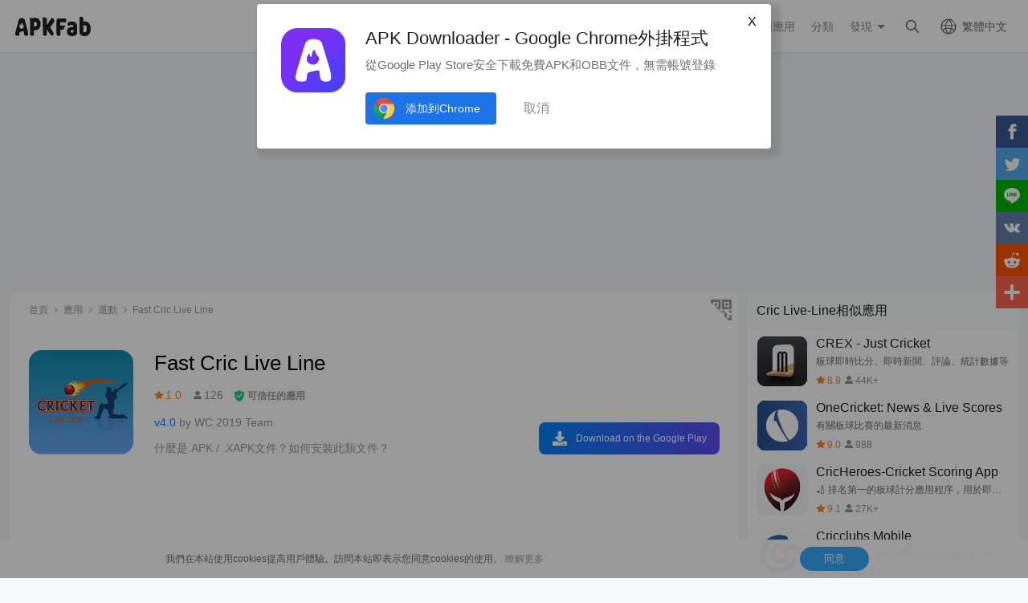

--- FILE ---
content_type: text/html; charset=UTF-8
request_url: https://apkfab.com/zh/fast-cric-live-line/com.cricliveline.app
body_size: 12358
content:
<!DOCTYPE html>
<html lang="zh-Hant">
<head>
    <title>Fast Cric Live Line APK 4.0安卓下載 - 下載Fast Cric Live Line APK最新版本 - APKFab.com</title>
    <meta name="description" content="免費線上下載安卓Fast Cric Live Line 4.0最新版本APK - APKFab.com。最佳直播最快板球得分">
    <meta http-equiv="Content-Type" content="text/html; charset=utf-8">
    <meta name="csrf-token" content="00VKJm6pCe6mGvXImu5hzAAe1rJbgzbY6nfdTFTC">
    <meta name="referrer" content="unsafe-url">
    <meta name="viewport" content="width=device-width,initial-scale=1.0,minimum-scale=1.0,maximum-scale=1.0">
    <meta name="monetag" content="5c042e44f1774b9b2f9c72d665ccaf58">
    <meta property="og:type" content="website">
    <meta property="og:site_name" content="APKFab">
    <meta property="og:url" content="https://apkfab.com/zh/fast-cric-live-line/com.cricliveline.app">
    <meta property="og:title" content="Fast Cric Live Line APK 4.0安卓下載 - 下載Fast Cric Live Line APK最新版本 - APKFab.com">
    <meta property="og:image" content="https://image.winudf.com/v2/image1/Y29tLmNyaWNsaXZlbGluZS5hcHBfaWNvbl8xNTU0MTQ0ODc3XzA0OQ/icon.png?w=&amp;fakeurl=1">
    <meta property="og:description" content="免費線上下載安卓Fast Cric Live Line 4.0最新版本APK - APKFab.com。最佳直播最快板球得分">
    <link href="https://apkfab.com/favicon.ico" rel="shortcut icon">
    <link rel="canonical" href="https://apkfab.com/zh/fast-cric-live-line/com.cricliveline.app">
    <link rel="amphtml" href="https://apkfab.com/zh/fast-cric-live-line/com.cricliveline.app/amp">
    <link rel="alternate" href="https://apkfab.com/fast-cric-live-line/com.cricliveline.app" hreflang="x-default">
    <link rel="alternate" href="https://apkfab.com/fast-cric-live-line/com.cricliveline.app" hreflang="en">
    <link rel="alternate" href="https://apkfab.com/zh/fast-cric-live-line/com.cricliveline.app" hreflang="zh-Hant">
    <link rel="alternate" href="https://apkfab.com/jp/fast-cric-live-line/com.cricliveline.app" hreflang="ja">
    <link rel="alternate" href="https://apkfab.com/de/fast-cric-live-line/com.cricliveline.app" hreflang="de">
    <link rel="alternate" href="https://apkfab.com/it/fast-cric-live-line/com.cricliveline.app" hreflang="it-IT">
    <link rel="alternate" href="https://apkfab.com/es/fast-cric-live-line/com.cricliveline.app" hreflang="es-ES">
    <link rel="alternate" href="https://apkfab.com/ru/fast-cric-live-line/com.cricliveline.app" hreflang="ru-RU">
    <link rel="alternate" href="https://apkfab.com/br/fast-cric-live-line/com.cricliveline.app" hreflang="pt-BR">
    <link rel="stylesheet" href="https://apkfab.com/css/detail.css?id=7de0acabc76f7cd6470e">
    <link rel="manifest" href="https://apkfab.com/manifest.json">
        <script>
        const percentage = 62;
        const uid = "5a274da2-fc95-11f0-8253-b6ed0e0c1859";
        const ad_percentage = 100;
        console.log('uid ', uid, ' percentage ', percentage, '  config ', ad_percentage);
    </script>
    <script async src="https://www.googletagmanager.com/gtag/js?id=G-2C8SKDWBPK"></script>
    <script>
        window.dataLayer = window.dataLayer || [];
        function gtag(){dataLayer.push(arguments);}
        gtag('js', new Date());
        gtag('config', 'G-2C8SKDWBPK');
    </script>
        <script async src="https://pagead2.googlesyndication.com/pagead/js/adsbygoogle.js?client=ca-pub-6856403849032290"
crossorigin="anonymous"></script>
    <script>
        (function() {
            const keyUserInteraction = '__first_interaction_type__';

            window.__firstInteractionType = localStorage.getItem(keyUserInteraction) || null;

            const interactionEventsConfig = [
                { name: 'click', target: document },
                { name: 'keydown', target: document },
                { name: 'mousemove', target: document },
                { name: 'touchstart', target: document, options: { passive: true } },
                { name: 'scroll', target: window, options: { passive: true } },
            ];

            function handleFirstInteraction(event) {
                if (window.__firstInteractionType) {
                return;
                }

                const eventType = event.type;

                window.__firstInteractionType = eventType;

                if (window._reporter) {
                    window._reporter.setPublicParams({
                        first_interaction: eventType,
                    });
                }

                localStorage.setItem(keyUserInteraction, eventType);

                removeInteractionListeners();
            }

            function attachInteractionListeners() {
                if (!window.__firstInteractionType) {
                interactionEventsConfig.forEach(({ name, target, options }) => {
                    target.addEventListener(name, handleFirstInteraction, options);
                });

                return;
                }

            }

            function removeInteractionListeners() {
                interactionEventsConfig.forEach(({ name, target, options }) => {
                target.removeEventListener(name, handleFirstInteraction, options);
                });
            }

            attachInteractionListeners();
        })();
    </script>
</head>
<body >
<header id="header" >
    <a href="https://apkfab.com/zh" id="logo"></a>
    <div class="menu_box_big">
                    <div class="item">
                <div class="current-lang">繁體中文</div>
                            <div class="item-option item-lang item-more" style="display: none">
                                    <a href="https://apkfab.com/fast-cric-live-line/com.cricliveline.app">English</a>
                                    <a href="https://apkfab.com/zh/fast-cric-live-line/com.cricliveline.app">繁體中文</a>
                                    <a href="https://apkfab.com/jp/fast-cric-live-line/com.cricliveline.app">日本語</a>
                                    <a href="https://apkfab.com/de/fast-cric-live-line/com.cricliveline.app">Deutsch</a>
                                    <a href="https://apkfab.com/it/fast-cric-live-line/com.cricliveline.app">Italiano</a>
                                    <a href="https://apkfab.com/es/fast-cric-live-line/com.cricliveline.app">Español</a>
                                    <a href="https://apkfab.com/ru/fast-cric-live-line/com.cricliveline.app">Pусский</a>
                                    <a href="https://apkfab.com/br/fast-cric-live-line/com.cricliveline.app">Português</a>
                                    <div class="clear"></div>
                </div>
                        </div>
                <a href="https://apkfab.com/zh/search" class="item search-icon "></a>
        <div class="menu_box_menu left-menu">
            <a href="https://apkfab.com/zh" class="item home"><span>首頁</span></a>
            <a href="https://apkfab.com/zh/editor-choice" class="item editor-choice"><span>編輯推薦</span></a>
                    <a href="https://apkfab.com/zh/review" class="item review"><span>測評</span></a>
            <a href="https://apkfab.com/zh/news" class="item news"><span>資訊</span></a>
            <a href="https://apkfab.com/zh/app-alternatives" class="item app-alternatives"><span>相似應用</span></a>
                    <a href="https://apkfab.com/zh/toptens" class="item top-tens"><span>TopTens</span></a>
                    <a href="https://apkfab.com/zh/games" class="item games"><span>熱門遊戲</span></a>
            <a href="https://apkfab.com/zh/apps" class="item apps"><span>熱門應用</span></a>
            <a href="https://apkfab.com/zh/category" class="item category"><span>分類</span></a>
            <div class="item">
                <i class="triangle">發現</i>
                <div class="item-option" style="display: none">
                    <a href="https://apkfab.com/zh/pre-register" class="pre-register">預註冊</a>
                    <a href="https://apkfab.com/zh/on-sale" class="on-sale">限時促銷</a>
                    <a href="https://apkfab.com/zh/free-apk-download" class="free-apk-download">APK Downloader</a>
                    <a href="https://apkfab.com/zh/upload-apk-file" class="upload-apk">APK Upload</a>
                    <a href="https://apkfab.com/zh/apk-downloader-browser-extension" class="browser-extension">Chrome外掛程式</a>
                    <a href="https://apkfab.com/zh/apkfab/com.apkfab.hormes" class="xapk-manager">APKFab 客戶端</a>
                </div>
            </div>
        </div>
        <button id="menu_button"></button>
    </div>
</header>
    <main class="container detail_container"
          data-type="pkg"
          data-pkg="com.cricliveline.app"
          itemscope
          itemtype="http://schema.org/MobileApplication">
                <script>
        window.adDetailTopGroup = "adsense";
    </script>

    
        
            
        <ins class="adsbygoogle"
                     style="display:block;min-height: 200px;margin: 0 12px 8px;"
                     data-ad-client="ca-pub-6856403849032290"
                     data-ad-slot="9066571222"
                     data-ad-format="auto"
                     data-full-width-responsive="true"></ins>
                <script>
                    (adsbygoogle = window.adsbygoogle || []).push({});
                </script>
    


        <div class="left">
            <div class="left_box">
                <div class="box">
                    <ol class="bread_crumbs" itemscope itemtype="https://schema.org/BreadcrumbList">
    <li itemprop="itemListElement" itemscope itemtype="https://schema.org/ListItem">
        <a itemprop="item" href="https://apkfab.com/zh">
            <span itemprop="name">首頁</span>
        </a>
        <meta itemprop="position" content="1" />
    </li>
    <li itemprop="itemListElement" itemscope itemtype="https://schema.org/ListItem">
        <a itemscope itemtype="https://schema.org/WebPage" itemprop="item"
           itemid="https://apkfab.com/zh/apps"
           href="https://apkfab.com/zh/apps">
            <span itemprop="name">應用</span>
        </a>
        <meta itemprop="position" content="2" />
    </li>
    <li itemprop="itemListElement" itemscope itemtype="https://schema.org/ListItem">
        <a itemscope itemtype="https://schema.org/WebPage" itemprop="item"
           itemid="https://apkfab.com/zh/category/apps/sports" href="https://apkfab.com/zh/category/apps/sports">
            <span itemprop="name">運動</span>
        </a>
        <meta itemprop="position" content="3" />
    </li>
    <li itemprop="itemListElement" itemscope itemtype="https://schema.org/ListItem">
        <span itemprop="name">Fast Cric Live Line</span>
        <meta itemprop="position" content="4" />
    </li>
</ol>
                                        <div class="qrcode_btn" data-fancybox data-src="#detail_qrcode"><span></span></div>
                    
                    <div class="detail_banner">
                        <img src="https://image.winudf.com/v2/image1/Y29tLmNyaWNsaXZlbGluZS5hcHBfaWNvbl8xNTU0MTQ0ODc3XzA0OQ/icon.png?fakeurl=1&amp;h=240&amp;type=webp" class="icon lazy" itemprop="image"
                             alt="Fast Cric Live Line APK 下載"/>
                        <h1 itemprop="name">Fast Cric Live Line</h1>
                        <p>
                            <span class="rating" itemprop="aggregateRating" itemscope itemtype="http://schema.org/AggregateRating">
                                <span class="star_icon" itemprop="ratingValue">1.0</span>
                                <meta itemprop="ratingCount" content="126"/>
                                <meta itemprop="bestRating" content="10"/>
                                <meta itemprop="worstRating" content="1"/>
                            </span>

                                                            <span class="review_icon">126</span>
                            
                                <span class="security" data-fancybox data-src="#details-safe">可信任的應用</span>
                        </p>
                        <p>
                                                            <span style="color: #0284fe;">v4.0</span>
                            
                                                            by 
                                                                    <span class="developers" itemprop="publisher">WC 2019 Team</span>
                                                                                    </p>

                                                <p>
                            <a href="https://apkfab.com/zh/how-to-install-apk-xapk" target="_blank" title="什麼是.APK / .XAPK文件？如何安裝此類文件？">
                                什麼是.APK / .XAPK文件？如何安裝此類文件？
                            </a>
                        </p>
                        
                        <div class="button_box">
                            
                            <div class="new_detail_price">
                                <span itemscope itemprop="offers" itemtype="https://schema.org/Offer">
                                                                    <meta itemprop="price" content="0.00"/>
                                    <meta itemprop="priceCurrency" content="USD"/>
                                    <meta itemprop="availability" content="https://schema.org/InStock"/>
                                </span>
                                                            </div>

                            
                            
                            
                                                                                                    
                                        <a class="down_btn" href="https://apkfab.com/zh/go?rd=com.cricliveline.app" target="_blank" rel="nofollow" title="Fast Cric Live Line 下載" data-ga-event="download_click">
                                             Download on the Google Play
                                        </a>
                                                                            
                                        
                                                                                                
                                                    </div>
                    </div>
                    <div style="min-height: 200px;margin-top: 5px;text-align: center;">
                                        <ins class="adsbygoogle"
                                 style="display:block;min-height: 200px;margin-top: 5px;"
                                 data-ad-client="ca-pub-6856403849032290"
                                 data-ad-slot="3020037626"
                                 data-ad-format="auto"
                                 data-full-width-responsive="true"></ins>
                            <script>
                                (adsbygoogle = window.adsbygoogle || []).push({});
                            </script>
    


                    </div>
                                    <div class="screenshots_swiper">
                        <div class="swiper-container swiper">
                            <div class="swiper-wrapper">
                                                                    <a href="https://image.winudf.com/v2/image1/Y29tLmNyaWNsaXZlbGluZS5hcHBfc2NyZWVuXzBfMTU1NDE0NDg3N18wODQ/screen-0.jpg?fakeurl=1" itemprop="screenshot" data-fancybox="img" rel="nofollow" class="swiper-slide">
                                        <img src="https://apkfab.com/images/placeholder-transparent.png" data-src="https://image.winudf.com/v2/image1/Y29tLmNyaWNsaXZlbGluZS5hcHBfc2NyZWVuXzBfMTU1NDE0NDg3N18wODQ/screen-0.jpg?fakeurl=1&amp;h=360&amp;type=webp" class="lazy" height="240"
                                             alt="Fast Cric Live Line APK 下載"/>
                                    </a>
                                                                    <a href="https://image.winudf.com/v2/image1/Y29tLmNyaWNsaXZlbGluZS5hcHBfc2NyZWVuXzFfMTU1NDE0NDg3OF8wMDE/screen-1.jpg?fakeurl=1" itemprop="screenshot" data-fancybox="img" rel="nofollow" class="swiper-slide">
                                        <img src="https://apkfab.com/images/placeholder-transparent.png" data-src="https://image.winudf.com/v2/image1/Y29tLmNyaWNsaXZlbGluZS5hcHBfc2NyZWVuXzFfMTU1NDE0NDg3OF8wMDE/screen-1.jpg?fakeurl=1&amp;h=360&amp;type=webp" class="lazy" height="240"
                                             alt="Fast Cric Live Line APK 下載"/>
                                    </a>
                                                                    <a href="https://image.winudf.com/v2/image1/Y29tLmNyaWNsaXZlbGluZS5hcHBfc2NyZWVuXzJfMTU1NDE0NDg3OF8wNDY/screen-2.jpg?fakeurl=1" itemprop="screenshot" data-fancybox="img" rel="nofollow" class="swiper-slide">
                                        <img src="https://apkfab.com/images/placeholder-transparent.png" data-src="https://image.winudf.com/v2/image1/Y29tLmNyaWNsaXZlbGluZS5hcHBfc2NyZWVuXzJfMTU1NDE0NDg3OF8wNDY/screen-2.jpg?fakeurl=1&amp;h=360&amp;type=webp" class="lazy" height="240"
                                             alt="Fast Cric Live Line APK 下載"/>
                                    </a>
                                                                    <a href="https://image.winudf.com/v2/image1/Y29tLmNyaWNsaXZlbGluZS5hcHBfc2NyZWVuXzNfMTU1NDE0NDg3OV8wMDQ/screen-3.jpg?fakeurl=1" itemprop="screenshot" data-fancybox="img" rel="nofollow" class="swiper-slide">
                                        <img src="https://apkfab.com/images/placeholder-transparent.png" data-src="https://image.winudf.com/v2/image1/Y29tLmNyaWNsaXZlbGluZS5hcHBfc2NyZWVuXzNfMTU1NDE0NDg3OV8wMDQ/screen-3.jpg?fakeurl=1&amp;h=360&amp;type=webp" class="lazy" height="240"
                                             alt="Fast Cric Live Line APK 下載"/>
                                    </a>
                                                                    <a href="https://image.winudf.com/v2/image1/Y29tLmNyaWNsaXZlbGluZS5hcHBfc2NyZWVuXzRfMTU1NDE0NDg3OV8wNTU/screen-4.jpg?fakeurl=1" itemprop="screenshot" data-fancybox="img" rel="nofollow" class="swiper-slide">
                                        <img src="https://apkfab.com/images/placeholder-transparent.png" data-src="https://image.winudf.com/v2/image1/Y29tLmNyaWNsaXZlbGluZS5hcHBfc2NyZWVuXzRfMTU1NDE0NDg3OV8wNTU/screen-4.jpg?fakeurl=1&amp;h=360&amp;type=webp" class="lazy" height="240"
                                             alt="Fast Cric Live Line APK 下載"/>
                                    </a>
                                                                    <a href="https://image.winudf.com/v2/image1/Y29tLmNyaWNsaXZlbGluZS5hcHBfc2NyZWVuXzVfMTU1NDE0NDg4MF8wMjQ/screen-5.jpg?fakeurl=1" itemprop="screenshot" data-fancybox="img" rel="nofollow" class="swiper-slide">
                                        <img src="https://apkfab.com/images/placeholder-transparent.png" data-src="https://image.winudf.com/v2/image1/Y29tLmNyaWNsaXZlbGluZS5hcHBfc2NyZWVuXzVfMTU1NDE0NDg4MF8wMjQ/screen-5.jpg?fakeurl=1&amp;h=360&amp;type=webp" class="lazy" height="240"
                                             alt="Fast Cric Live Line APK 下載"/>
                                    </a>
                                                                    <a href="https://image.winudf.com/v2/image1/Y29tLmNyaWNsaXZlbGluZS5hcHBfc2NyZWVuXzZfMTU1NDE0NDg4MV8wMDk/screen-6.jpg?fakeurl=1" itemprop="screenshot" data-fancybox="img" rel="nofollow" class="swiper-slide">
                                        <img src="https://apkfab.com/images/placeholder-transparent.png" data-src="https://image.winudf.com/v2/image1/Y29tLmNyaWNsaXZlbGluZS5hcHBfc2NyZWVuXzZfMTU1NDE0NDg4MV8wMDk/screen-6.jpg?fakeurl=1&amp;h=360&amp;type=webp" class="lazy" height="240"
                                             alt="Fast Cric Live Line APK 下載"/>
                                    </a>
                                                                    <a href="https://image.winudf.com/v2/image1/Y29tLmNyaWNsaXZlbGluZS5hcHBfc2NyZWVuXzdfMTU1NDE0NDg4MV8wNTM/screen-7.jpg?fakeurl=1" itemprop="screenshot" data-fancybox="img" rel="nofollow" class="swiper-slide">
                                        <img src="https://apkfab.com/images/placeholder-transparent.png" data-src="https://image.winudf.com/v2/image1/Y29tLmNyaWNsaXZlbGluZS5hcHBfc2NyZWVuXzdfMTU1NDE0NDg4MV8wNTM/screen-7.jpg?fakeurl=1&amp;h=360&amp;type=webp" class="lazy" height="240"
                                             alt="Fast Cric Live Line APK 下載"/>
                                    </a>
                                                            </div>
                            <div class="swiper-button-prev"></div>
                            <div class="swiper-button-next"></div>
                        </div>
                    </div>
                
                    
                    <div class="new_detail_describe">
                                                                        <h4>關於 Cric Live-Line</h4>
                        <div class="item">Cric Live-Line（包名：com.cricliveline.app）開發者是WC 2019 Team，Cric Live-Line的最新版本4.0更新時間為2022年03月25日。Fast Cric Live Line的分類是運動。您可以查看Fast Cric Live Line的開發者下的所有應用並找到Fast Cric Live Line在安卓上的42個相似應用。目前這個應用免費。該應用可以從APKFab或Google Play下載到Android 6.0+。APKFab.com的所有APK/XAPK文檔都是原始文檔並且100%安全下載的資源。</div>

                                            <div class="item" itemprop="description">Cricket Live Line是Play商店中最好和最快的應用程序，在Play商店的任何應用程序之前提供Live Cricket詳細信息，我們的直播應用程序將在球前更新<br>現在抓住你的現場比分最快<br>App中有什麼新功能<br>1. Cricket Live Line為您提供最快的現場比分<br>2.板球直播給你播放當前比賽的XI信息<br>3. Cricket Live Line為您提供現場評論（即將添加）<br>4. Cricket Live Line為您提供費率和會話詳細信息<br>板球直播給你即將到來的賽程<br>6.板球直播給你最近的結果與fullscorecard<br>7.準確率<br>8.最快的會議報告<br>9.完整記分卡<br>10.球數據<br>11.語音評論<br>IPL 2019 Live Line<br>免費IPL Live Line<br>最快的IPL Live Line<br>IPL比分直播<br>我們展示幾乎所有板球聯賽的得分，比率，會話和許多其他重要信息<br>免責聲明：我們根據可免費使用的分析和互聯網資源提供比賽賠率和會話信息。我們不支持合法或非法的任何類型的投注。如果我們的應用用戶所在國家/地區的投注合法或非法，我們概不負責。此應用程序不是為投注或支持投注目的而製作我們根據許多互聯網網站製作此應用程序的實時比分和統計數據。<br>此應用程序無法保證應用程序中的所有信息顯示都是100％準確。我們保留對應用程序的所有權利，對於因使用或不能使用此應用程序提供的信息和統計信息而直接或直接造成的任何損害不承擔任何責任。</div>
                    
                                                    <h4>Cric Live-Line 4.0 更新</h4>
                            <div class="item">
                                Api updated <br>New UI<br>Many more
                            </div>
                        
                        <div class="more">
                            <span>查看更多</span>
                        </div>
                    </div>

                    
                                    <div class="new_detail_tag">
                                                                                                                        <a href="https://apkfab.com/zh/category/apps/sports" title="運動" class="genre">運動</a>
                                                                                                        </div>
                
                </div>

                
                
                
                
                
                
            
            
                <div class="box">
                    <div class="detail_more_info">
    <div class="detail_title">更多資訊</div>
    <div class="item packageName">
        <p>包名:</p>
        <p>
            <a href="https://apkfab.com/zh/fast-cric-live-line/com.cricliveline.app">com.cricliveline.app</a>
        </p>
    </div>

    <div class="item category">
        <p>分類:</p>
        <p>
            <a href="https://apkfab.com/zh/category/apps/sports">
                <span itemprop="applicationSubCategory">運動</span>
            </a>
            <a href="https://apkfab.com/zh/apps">
                <span itemprop="applicationCategory">
                應用
                </span>
            </a>
        </p>
    </div>

            <div class="item publish-date">
            <p>更新日期:</p>
            <p itemprop="datePublished">2022-03-25</p>
        </div>
    
    <div class="item version">
        <p>最新版本:</p>
        <p itemprop="version">4.0</p>
    </div>

    <div class="item need-update">
        <p>請求更新:</p>
        <p>
            <a href="https://apkfab.com/zh/report?package_id=com.cricliveline.app&amp;reason=update"
               target="_blank" rel="nofollow">提交最新版本</a>
        </p>
    </div>

            <div class="item get-it-on">
            <p>Available on:</p>
            <p>
                                    <a href="https://apkfab.com/zh/go?rd=com.cricliveline.app" target="_blank"
                       rel="nofollow">Google Play</a>
                            </p>
        </div>
    
    <div class="item requirements">
        <p>系統要求:</p>
        <p>Android 6.0+</p>
        <meta itemprop="operatingSystem" content="ANDROID"/>
    </div>

    <div class="item report">
        <p>舉報:</p>
        <p>
            <a href="https://apkfab.com/zh/report?package_id=com.cricliveline.app" target="_blank"
               rel="nofollow">舉報不當內容</a>
        </p>
    </div>
    <div class="clear"></div>
</div>
                </div>

            </div>
        </div>
        <div class="right">
            
            
            <div class="box detail_related">
                <div class="title">
                                            Cric Live-Line相似應用
                                    </div>
                                                            <a href="https://apkfab.com/zh/live-line-cricket-scores-cricket-exchange/in.cricketexchange.app.cricketexchange" class="item" title="CREX - Just Cricket">
                            <div class="icon">
                                <img src="https://apkfab.com/images/placeholder-transparent.png"
                                     data-src="https://image.winudf.com/v2/image1/aW4uY3JpY2tldGV4Y2hhbmdlLmFwcC5jcmlja2V0ZXhjaGFuZ2VfaWNvbl8xNjU4MDU0NzIxXzA5Nw/icon.png?fakeurl=1&amp;h=240&amp;type=webp" width="80" height="80" class="lazy"
                                     alt="CREX - Just Cricket">
                            </div>
                            <div class="text">
                                <p>CREX - Just Cricket</p>
                                <p> 板球即時比分、即時新聞、評論、統計數據等 </p>
                                <p>
                                                                            <span class="star_icon">8.9</span>
                                                                                                                <span
                                            class="review_icon">44K+</span>
                                                                    </p>
                            </div>
                        </a>
                                                                                <a href="https://apkfab.com/zh/onecricket/one.cricket.app" class="item" title="OneCricket: News &amp; Live Scores">
                            <div class="icon">
                                <img src="https://apkfab.com/images/placeholder-transparent.png"
                                     data-src="https://image.winudf.com/v2/image1/b25lLmNyaWNrZXQuYXBwX2ljb25fMTU5Njk5NjAxN18wMjU/icon.png?fakeurl=1&amp;h=240&amp;type=webp" width="80" height="80" class="lazy"
                                     alt="OneCricket: News &amp; Live Scores">
                            </div>
                            <div class="text">
                                <p>OneCricket: News &amp; Live Scores</p>
                                <p> 有關板球比賽的最新消息 </p>
                                <p>
                                                                            <span class="star_icon">9.0</span>
                                                                                                                <span
                                            class="review_icon">988</span>
                                                                    </p>
                            </div>
                        </a>
                                                                                <a href="https://apkfab.com/zh/cricheroes-world-s-number-1-cricket-scoring-app/com.cricheroes.cricheroes.alpha" class="item" title="CricHeroes-Cricket Scoring App">
                            <div class="icon">
                                <img src="https://apkfab.com/images/placeholder-transparent.png"
                                     data-src="https://image.winudf.com/v2/image1/Y29tLmNyaWNoZXJvZXMuY3JpY2hlcm9lcy5hbHBoYV9pY29uXzE3NjA0NDc5MjJfMDMz/icon.png?fakeurl=1&amp;h=240&amp;type=webp" width="80" height="80" class="lazy"
                                     alt="CricHeroes-Cricket Scoring App">
                            </div>
                            <div class="text">
                                <p>CricHeroes-Cricket Scoring App</p>
                                <p> 🏏 排名第一的板球計分應用程序，用於即時計分、即時串流、板球錦標賽。 </p>
                                <p>
                                                                            <span class="star_icon">9.1</span>
                                                                                                                <span
                                            class="review_icon">27K+</span>
                                                                    </p>
                            </div>
                        </a>
                                                                                <a href="https://apkfab.com/zh/cricclubs-mobile/com.cricclubs" class="item" title="Cricclubs Mobile">
                            <div class="icon">
                                <img src="https://apkfab.com/images/placeholder-transparent.png"
                                     data-src="https://image.winudf.com/v2/image1/Y29tLmNyaWNjbHVic19pY29uXzE2MTYxNDAwOTNfMDAy/icon.png?fakeurl=1&amp;h=240&amp;type=webp" width="80" height="80" class="lazy"
                                     alt="Cricclubs Mobile">
                            </div>
                            <div class="text">
                                <p>Cricclubs Mobile</p>
                                <p> CricClubs是一個板球俱樂部管理平台，現場打分的功能。 </p>
                                <p>
                                                                            <span class="star_icon">7.9</span>
                                                                                                                <span
                                            class="review_icon">122</span>
                                                                    </p>
                            </div>
                        </a>
                                                                                <a href="https://apkfab.com/zh/bcci/tv.bcci" class="item" title="BCCI">
                            <div class="icon">
                                <img src="https://apkfab.com/images/placeholder-transparent.png"
                                     data-src="https://image.winudf.com/v2/image1/dHYuYmNjaV9pY29uXzE2NDA5NjcwMTRfMDc1/icon.png?fakeurl=1&amp;h=240&amp;type=webp" width="80" height="80" class="lazy"
                                     alt="BCCI">
                            </div>
                            <div class="text">
                                <p>BCCI</p>
                                <p> 官方BCCI應用 </p>
                                <p>
                                                                            <span class="star_icon">7.7</span>
                                                                                                                <span
                                            class="review_icon">667</span>
                                                                    </p>
                            </div>
                        </a>
                                                                                                                                                                                                                    <a class="link" href="https://apkfab.com/zh/fast-cric-live-line/com.cricliveline.app/alternatives">查看更多</a>
                            </div>
                        <div class="box detail_related">
                <div class="title">開發者的所有應用</div>
                                                            <a href="https://apkfab.com/zh/ipl-2019-live-cricket-streaming-guide/com.apl018.cricket" class="item" title="APL 2018 - Live Cricket Streaming Guide">
                            <div class="icon">
                                <img src="https://apkfab.com/images/placeholder-transparent.png"
                                     data-src="https://image.winudf.com/v2/image/Y29tLmFwbDAxOC5jcmlja2V0X2ljb25fMTUzODc2MDc2NV8wMDA/icon.png?fakeurl=1&amp;h=240&amp;type=webp" width="80" height="80" class="lazy"
                                     alt="APL 2018 - Live Cricket Streaming Guide">
                            </div>
                            <div class="text">
                                <p>APL 2018 - Live Cricket Streaming Guide</p>
                                <p> 享受所有板球比賽，請與您的朋友分享這個應用程序 </p>
                                <p>
                                                                            <span class="star_icon">9.0</span>
                                                                                                                <span
                                            class="review_icon">18</span>
                                                                    </p>
                            </div>
                        </a>
                                                                                <a href="https://apkfab.com/zh/mustapha-game/com.legendmame.dinoemulator" class="item" title="Classic Games - Arcade Emulato">
                            <div class="icon">
                                <img src="https://apkfab.com/images/placeholder-transparent.png"
                                     data-src="https://image.winudf.com/v2/image1/Y29tLmxlZ2VuZG1hbWUuZGlub2VtdWxhdG9yX2ljb25fMTU5NTE1MjM4MV8wOTM/icon.png?fakeurl=1&amp;h=240&amp;type=webp" width="80" height="80" class="lazy"
                                     alt="Classic Games - Arcade Emulato">
                            </div>
                            <div class="text">
                                <p>Classic Games - Arcade Emulato</p>
                                <p> 在手機上玩Mame Classic遊戲 </p>
                                <p>
                                                                            <span class="star_icon">8.8</span>
                                                                                                                <span
                                            class="review_icon">2K+</span>
                                                                    </p>
                            </div>
                        </a>
                                                                </div>
                    </div>
        <div class="clear"></div>
        <div class="details_safe" id="details-safe" style="display: none">
            <div class="title">安全下載</div>
            <p>APKFab.com和該應用的下載連結是100%安全的。APKFab.com上列出的所有應用下載連結均來自Google Play Store或由用戶提交。對於來自Google Play商店的應用，APKFab.com不會對其進行任何形式的修改。對於用戶提交的應用，APKFab.com會在網站上發佈之前驗證其APK簽名的安全性。</p>
            <button class="closed" data-fancybox-close="">瞭解</button>
        </div>
    </main>
<div id="footer">
    <div class="container">
        <div class="item">
            <div class="title">人氣安卓應用</div>
            <ul class="item-ul">
                                <li>
                    <a href="https://apkfab.com/zh/whatsapp-messenger/com.whatsapp" title="WhatsApp">
                        WhatsApp
                                                    APK Bundle
                                            </a>
                </li>
                                <li>
                    <a href="https://apkfab.com/zh/chatgpt/com.openai.chatgpt" title="ChatGPT">
                        ChatGPT
                                                    APK Bundle
                                            </a>
                </li>
                                <li>
                    <a href="https://apkfab.com/zh/google-gemini/com.google.android.apps.bard" title="Gemini">
                        Gemini
                                                    APK Bundle
                                            </a>
                </li>
                                <li>
                    <a href="https://apkfab.com/zh/duolingo-learn-languages-free/com.duolingo" title="Duolingo">
                        Duolingo
                                                    APK Bundle
                                            </a>
                </li>
                                <li>
                    <a href="https://apkfab.com/zh/facebook/com.facebook.katana" title="Facebook">
                        Facebook
                                                    APK
                                            </a>
                </li>
                                <li>
                    <a href="https://apkfab.com/zh/whatsapp-business/com.whatsapp.w4b" title="WhatsApp Business">
                        WhatsApp Business
                                                    APK Bundle
                                            </a>
                </li>
                                <li>
                    <a href="https://apkfab.com/zh/phone/com.google.android.dialer" title="電話">
                        電話
                                                    APK
                                            </a>
                </li>
                                <li>
                    <a href="https://apkfab.com/zh/messages/com.google.android.apps.messaging" title="訊息">
                        訊息
                                                    APK Bundle
                                            </a>
                </li>
                                <li>
                    <a href="https://apkfab.com/zh/youtube/com.google.android.youtube" title="YouTube">
                        YouTube
                                                    APK Bundle
                                            </a>
                </li>
                                <li>
                    <a href="https://apkfab.com/zh/grofers-order-grocery-online/com.grofers.customerapp" title="grofers">
                        grofers
                                                    APK Bundle
                                            </a>
                </li>
                            </ul>
        </div>
        <div class="item">
            <div class="title">人氣安卓遊戲</div>
            <ul class="item-ul">
                                    <li>
                        <a href="https://apkfab.com/zh/vita-mahjong-for-seniors/com.vitastudio.mahjong" title="Vita Mahjong">
                            Vita Mahjong
                                                            APK Bundle
                                                    </a>
                    </li>
                                    <li>
                        <a href="https://apkfab.com/zh/block-blast-adventure-master/com.block.juggle" title="Block Blast!">
                            Block Blast!
                                                            APK Bundle
                                                    </a>
                    </li>
                                    <li>
                        <a href="https://apkfab.com/zh/garena-free-fire-anniversary/com.dts.freefireth" title="Free Fire">
                            Free Fire
                                                            APK Bundle
                                                    </a>
                    </li>
                                    <li>
                        <a href="https://apkfab.com/zh/clash-royale/com.supercell.clashroyale" title="皇室戰爭">
                            皇室戰爭
                                                            APK Bundle
                                                    </a>
                    </li>
                                    <li>
                        <a href="https://apkfab.com/zh/garena-free-fire-max/com.dts.freefiremax" title="Free Fire MAX">
                            Free Fire MAX
                                                            APK Bundle
                                                    </a>
                    </li>
                                    <li>
                        <a href="https://apkfab.com/zh/fifa-soccer/com.ea.gp.fifamobile" title="FC Mobile">
                            FC Mobile
                                                            APK
                                                    </a>
                    </li>
                                    <li>
                        <a href="https://apkfab.com/zh/avatar-world-games-for-kids/com.pazugames.avatarworld" title="Avatar World">
                            Avatar World
                                                            APK Bundle
                                                    </a>
                    </li>
                                    <li>
                        <a href="https://apkfab.com/zh/royal-kingdom/com.dreamgames.royalkingdom" title="Royal Kingdom">
                            Royal Kingdom
                                                            APK Bundle
                                                    </a>
                    </li>
                                    <li>
                        <a href="https://apkfab.com/zh/royal-match/com.dreamgames.royalmatch" title="Royal Match">
                            Royal Match
                                                            APK Bundle
                                                    </a>
                    </li>
                                    <li>
                        <a href="https://apkfab.com/zh/tile-explorer-triple-match/com.oakever.tiletrip" title="Tile Explorer">
                            Tile Explorer
                                                            APK Bundle
                                                    </a>
                    </li>
                            </ul>
        </div>
        <div class="item">
            <div class="title">客戶服務</div>
            <ul class="item-ul">
                <li>
                    <a href="https://apkfab.com/zh/contact-us" title="聯繫我們">聯繫我們</a>
                </li>
                <li>
                    <a href="https://apkfab.com/zh/report" title="舉報濫用" rel="nofollow">舉報濫用</a>
                </li>
                <li>
                    <a href="https://apkfab.com/zh/terms" title="使用條款">使用條款</a>
                </li>
                <li>
                    <a href="https://apkfab.com/zh/copyright-policy" title="Copyright Policy">Copyright Policy</a>
                </li>
                <li>
                    <a href="https://apkfab.com/zh/cookie-policy" title="Cookie政策">Cookie政策</a>
                </li>
                <li>
                    <a href="https://apkfab.com/zh/privacy-policy" title="隱私政策">隱私政策</a>
                </li>
                <li>
                    <a href="https://apkfab.com/zh/refund-faqs" title="退款政策FAQs">退款政策FAQs</a>
                </li>
                <li>
                    <a href="https://apkfab.com/zh/about-us" title="關於我們">關於我們</a>
                </li>
            </ul>
        </div>
        <div class="item">
            <div class="title">教程</div>
            <ul class="item-ul">
                <li>
                    <a href="https://apkfab.com/zh/how-to-install-apk-xapk" title="什麼是.APK文件？">什麼是.APK文件？</a>
                </li>
                <li>
                    <a href="https://apkfab.com/zh/how-to-install-apk-xapk" title="什麼是.XAPK文件？">什麼是.XAPK文件？</a>
                </li>
                <li>
                    <a href="https://apkfab.com/zh/how-to-install-apk-xapk#tutorial" title="如何安裝.XAPK文件?">如何安裝.XAPK文件?</a>
                </li>
                <li>
                    <a href="https://apkfab.com/zh/how-to-install-rush-wars-xapk" title="Download Rush Wars XAPK on Android">How to Download Rush Wars APK in All Countries?</a>
                </li>
            </ul>
            <div class="title discover">發現</div>
            <ul class="item-ul">
                <li>
                    <a href="https://apkfab.com/zh/apkfab/com.apkfab.hormes" title="APKFab 客戶端">APKFab 客戶端</a>
                </li>
                <li>
                    <a href="https://apkfab.com/zh/free-apk-download" title="APK Downloader">APK Downloader</a>
                </li>
                <li>
                    <a href="https://apkfab.com/zh/upload-apk-file" title="APK Upload">APK Upload</a>
                </li>
                                <li>
                    <a href="https://apkfab.com/zh/app-alternatives" title="相似應用">相似應用</a>
                </li>
                                <li>
                    <a href="https://apkfab.com/zh/toptens" title="TopTens">TopTens</a>
                </li>
            </ul>
            <div class="clear"></div>
        </div>
        <div class="footer-bottom">
            © 2026 APKFab 保留所有權利。<br /> APKFab.com與Google、Google Play或Android沒有任何關聯。Android是Google Inc.的商標，Google Play和Google Play標誌是Google LLC的商標。        </div>
    </div>

    <div class="cookie-notice-container" style="display: none">
        <div class="container">
            我們在本站使用cookies提高用戶體驗。訪問本站即表示您同意cookies的使用。 <a href="/privacy-policy" class="agree-cookies">瞭解更多</a> <button class="agree-cookies">同意</button>
        </div>
    </div>
    <div class="tip-extension" style="display: none">
        <div class="tip-extension-box">
            <div class="text">
                <img src="/images/icon/icon-128.png" height="80" width="80" alt=""/>
                <p class="title">APK Downloader - Google Chrome外掛程式</p>
                <p>從Google Play Store安全下載免費APK和OBB文件，無需帳號登錄</p>
                <a href="https://chrome.google.com/webstore/detail/apk-downloader/glngapejbnmnicniccdcemghaoaopdji" rel="nofollow" target="_blank" class="button">添加到Chrome</a>
                <button class="button cancel">取消</button>
            </div>
            <button class="button cancel">X</button>
        </div>
    </div>
    <div class="share-right share">
    <ul>
        <li>
            <a class="share-fb social_share" data-type="fb">
                <span class="icon"></span>
            </a>
        </li>
        <li>
            <a class="share-twitter social_share" data-type="twitter">
                <span class="icon"></span>
            </a>
        </li>
        <li>
            <a class="share-line social_share" data-type="line">
                <span class="icon"></span>
            </a>
        </li>
        <li>
            <a class="share-vk social_share" data-type="vk">
                <span class="icon"></span>
            </a>
        </li>
        <li>
            <a class="share-reddit social_share" data-type="reddit">
                <span class="icon"></span>
            </a>
        </li>
        <li>
            <a class="share-more share">
                <span class="icon"></span>
                <span class="text">More</span>
            </a>
        </li>
    </ul>
</div>
<button class="share-button share-icon"></button>
<div class="small-share share" style="display: none">
    <a class="share-fb social_share" data-type="fb">
        <span class="icon"></span>
        <span class="text">Facebook</span>
    </a>
    <a class="share-twitter social_share" data-type="twitter">
        <span class="icon"></span>
        <span class="text">Twitter</span>
    </a>
    <a class="share-line social_share" data-type="line">
        <span class="icon"></span>
        <span class="text">Line.me</span>
    </a>
    <a class="share-vk social_share" data-type="vk">
        <span class="icon"></span>
        <span class="text">Vkontakte</span>
    </a>
    <a class="share-reddit social_share" data-type="reddit">
        <span class="icon"></span>
        <span class="text">Reddit</span>
    </a>
    <a class="share-more">
        <span class="icon"></span>
        <span class="text">More</span>
    </a>
</div>
<div class="other-share share" style="display: none;">
    <div class="other-share-main">
        <div class="title">分享</div>
        <div class="subtitle">如果覺得這個頁面有用，可以分享給你朋友！</div>
        <div class="list">
            <a class="share-fb social_share" data-type="fb">
                <span class="icon"></span>
                <span class="text">Facebook</span>
            </a>
            <a class="share-twitter social_share" data-type="twitter">
                <span class="icon"></span>
                <span class="text">Twitter</span>
            </a>
            <a class="share-line social_share" data-type="line">
                <span class="icon"></span>
                <span class="text">Line.me</span>
            </a>
            <a class="share-vk social_share" data-type="vk">
                <span class="icon"></span>
                <span class="text">Vkontakte</span>
            </a>
            <a class="share-reddit social_share" data-type="reddit">
                <span class="icon"></span>
                <span class="text">Reddit</span>
            </a>
            <a class="share-pinterest social_share" data-type="pinterest">
                <span class="icon"></span>
                <span class="text">Pinterest</span>
            </a>
            <a class="share-whatsapp social_share" data-type="whatsapp">
                <span class="icon"></span>
                <span class="text">WhatsApp</span>
            </a>
            <a class="share-e social_share" data-type="email">
                <span class="icon"></span>
                <span class="text">Email</span>
            </a>
        </div>
    </div>
</div>
</div>
<script type="text/javascript" src="https://apkfab.com/js/lazyload.min.js"></script>
<script type="text/javascript" src="https://apkfab.com/js/app.js?id=e19997b4ff1d1269dd24"></script>
    <script type="text/javascript" src="https://apkfab.com/js/qrcode.min.js"></script>
    <script type="text/javascript">
        $("body").append("<div id='detail_qrcode'>在您的移動設備上掃碼QR碼獲取應用<div id='qrCodeImg'></div></div>");
        var qrcode = new QRCode(document.getElementById("qrCodeImg"), {width: 200, height: 200});
        qrcode.makeCode('https://apkfab.com/zh/fast-cric-live-line/com.cricliveline.app');
    </script>
    <script type="text/javascript" src="https://apkfab.com/js/swiper.min.js?v=4.5.0"></script>
    <script type="text/javascript" src="https://apkfab.com/js/jquery.fancybox.min.js"></script>
    
    
    <script>
        (function() {
            if (typeof window.adDetailTopGroup !== 'undefined' && typeof gtag !== 'undefined') {
                var eventName = window.adDetailTopGroup === 'adsense' ? 'adsense_detail_pv' : 'adx_detail_pv';
                gtag('event', eventName, {
                    'event_category': 'detail_page',
                    'event_label': window.adDetailTopGroup
                });
            }
            
            document.addEventListener('DOMContentLoaded', function() {
                var downloadBtns = document.querySelectorAll('.down_btn[data-ga-event="download_click"]');
                downloadBtns.forEach(function(btn) {
                    btn.addEventListener('click', function() {
                        if (typeof window.adDetailTopGroup !== 'undefined' && typeof gtag !== 'undefined') {
                            var eventName = window.adDetailTopGroup === 'adsense' ? 'adsense_detail_download_click' : 'adx_detail_download_click';
                            gtag('event', eventName, {
                                'event_category': 'download_button',
                                'event_label': window.adDetailTopGroup
                            });
                        }
                    });
                });
            });
        })();
    </script>
    <script type="text/javascript">
        $(".more").click(function () {
            $(this).hide();
            $(this).parent().addClass("show");
        });
        $('[data-fancybox="img"]').fancybox({
            buttons: [
                'share',
                'download',
                'zoom',
                'fullScreen',
                'close'
            ],
            transitionEffect: "slide"
        })

        $(".swiper-container").each(function (index) {
            var $this = $(this);
            $this.addClass("instance-" + index);
            $this.find(".swiper-button-prev").addClass("btn-prev-" + index);
            $this.find(".swiper-button-next").addClass("btn-next-" + index);
            var swiper = new Swiper(".instance-" + index, {
                slidesPerView: 'auto',
                mousewheel: false,
                navigation: {
                    prevEl: ".btn-prev-" + index,
                    nextEl: ".btn-next-" + index,
                },
                on: {
                    slideChangeTransitionStart: function (swiper) {
                        swiper.updateSlides()
                    },
                    reachEnd: function (swiper) {
                        swiper.updateSlides()
                    }
                }
            });
        });
    </script>
<script type="text/javascript" src="https://apkfab.com/js/jsshare.js?v=2"></script>
<script type="text/javascript">
    if ('serviceWorker' in navigator) {
        navigator.serviceWorker.register('/sw.js')
            .then(function (registration) {
                console.log('Service Worker registration successful with scope: ',
                    registration.scope);
            })
            .catch(function (err) {
                console.log('Service Worker registration failed: ', err);
            });
        window.addEventListener('beforeinstallprompt', function (e) {
            e.userChoice.then(function (choiceResult) {
            });
        });
    }
</script>
<script type="text/javascript" src="https://apkfab.com/js/fingerprint2.min.js"></script>
    <script type="text/javascript">
        var apkfab_analyse = '[base64]';
        var url = 'https://apkfab.com/api/analytics';
        if (apkfab_analyse && url) {
            if (window.requestIdleCallback) {
                requestIdleCallback(() => {
                    createFingerprint()
                })
            } else {
                setTimeout(() => {
                    createFingerprint()
                }, 500)
            }
        }
        function createFingerprint() {
            Fingerprint2.get(function (components) {
                var values = components.map(function (component) {
                    return component.value
                })
                var hash = Fingerprint2.x64hash128(values.join(''), 31)
                $.ajax({
                    type: 'POST',
                    url: url + '?finger=' + hash,
                    dataType: 'json',
                    data: {'apkfab_analyse': apkfab_analyse}
                })
            })
        }
    </script>
<script type="text/javascript" src="https://apkfab.com/js/dt_sdk.js"></script>
<script type="text/javascript">
    window.$ && $(function() {
        $('html').attr('dt-params', 'scene=3400');
        $('html').attr('dt-pgid', 'home');
        $('body').attr('dt-eid', 'scene');
        $('body').attr('data-params', 'scene=3400');
        $('body').attr('dt-imp-once', 'true');

        var sharedAttributes = {
            'dt-imp-once': true,
            'dt-imp-end-ignore': true,
            'dt-send-beacon': true,
        };
        var elements = [
            {
                selector: '.tip-extension-box',
                additionalAttributes: {
                    'dt-eid': 'card',
                    'dt-clck-ignore': true,
                    'dt-params': 'model_type=1323&module_name=export_pop&position=1',
                },
            },
            {
                selector: '.tip-extension-box .text a.button',
                additionalAttributes: {
                    'dt-eid': 'install_button',
                    'dt-params': 'model_type=1323&module_name=export_pop&small_position=1',
                },
            },
            {
                selector: '.tip-extension-box .text button.cancel',
                additionalAttributes: {
                    'dt-eid': 'cancel_button',
                    'dt-params': 'model_type=1323&module_name=export_pop&small_position=2',
                },
            },
            {
                selector: '.tip-extension-box > button.cancel',
                additionalAttributes: {
                    'dt-eid': 'close_button',
                    'dt-params': 'model_type=1323&module_name=export_pop&small_position=1',
                },
            },
        ];

        for (var i = 0; i < elements.length; i++) {
            var element = elements[i];
            var $element = $(element.selector);
            var attributes = $.extend({}, sharedAttributes, element.additionalAttributes);

            for (var attributeName in attributes) {
                if (attributes.hasOwnProperty(attributeName)) {
                    $element.attr(attributeName, attributes[attributeName]);
                }
            }
        }

        window.reportDtConfig = {
            use_datahub: true,
            use_es: Math.random() < 0.05
        };

       if (window.UniversalReport) {
            var reporter = new UniversalReport({
                channel: "beacon",
                beacon: "0WEB0LVBWN4I5OWR",
                publicParams: {
                    bizid: 'apkfab',
                    sub_bizid: 'h5',
                    first_interaction: window.__firstInteractionType || '',
                },
            });

            function handleDownloadClick($element) {
                var $this = $element;
                reporter.reportEvent && reporter.reportEvent({
                    eventName: 'AppStartDownload',
                    businessParams: {
                        package_name: $this.data('dt-package-name'),
                        version_code: $this.data('dt-version-code'),
                        file_size: $this.data('dt-file-size'),
                        small_position: 1,
                        apk_download_id: String(Math.random()).split('.')[1],
                        module_name: 'normal_download',
                    },
                    isSendBeacon: false,
                });
            }

            $('.dt-download-page .download_button_box a.down_btn').click(function () {
                handleDownloadClick($(this));
            });

            $('.dt-info-download-page .down_box .down').click(function () {
                handleDownloadClick($(this));
            });

            window._reporter = reporter;
       };
    });
</script>
</body>
</html>


--- FILE ---
content_type: text/html; charset=utf-8
request_url: https://www.google.com/recaptcha/api2/aframe
body_size: 268
content:
<!DOCTYPE HTML><html><head><meta http-equiv="content-type" content="text/html; charset=UTF-8"></head><body><script nonce="-57jXSKIZ6qfebT8zX31mg">/** Anti-fraud and anti-abuse applications only. See google.com/recaptcha */ try{var clients={'sodar':'https://pagead2.googlesyndication.com/pagead/sodar?'};window.addEventListener("message",function(a){try{if(a.source===window.parent){var b=JSON.parse(a.data);var c=clients[b['id']];if(c){var d=document.createElement('img');d.src=c+b['params']+'&rc='+(localStorage.getItem("rc::a")?sessionStorage.getItem("rc::b"):"");window.document.body.appendChild(d);sessionStorage.setItem("rc::e",parseInt(sessionStorage.getItem("rc::e")||0)+1);localStorage.setItem("rc::h",'1769637889690');}}}catch(b){}});window.parent.postMessage("_grecaptcha_ready", "*");}catch(b){}</script></body></html>

--- FILE ---
content_type: text/plain
request_url: https://svibeacon.onezapp.com/analytics/v2_upload?appkey=0WEB0LVBWN4I5OWR
body_size: 97
content:
{"result": 200, "srcGatewayIp": "18.188.83.102", "serverTime": "1769637887985", "msg": "success"}

--- FILE ---
content_type: text/plain
request_url: https://svibeacon.onezapp.com/analytics/v2_upload?appkey=0WEB0LVBWN4I5OWR
body_size: 97
content:
{"result": 200, "srcGatewayIp": "18.188.83.102", "serverTime": "1769637889234", "msg": "success"}

--- FILE ---
content_type: text/plain
request_url: https://svibeacon.onezapp.com/analytics/v2_upload?appkey=0WEB0LVBWN4I5OWR
body_size: 97
content:
{"result": 200, "srcGatewayIp": "18.188.83.102", "serverTime": "1769637888313", "msg": "success"}

--- FILE ---
content_type: text/plain
request_url: https://svibeacon.onezapp.com/analytics/v2_upload?appkey=0WEB0LVBWN4I5OWR
body_size: 97
content:
{"result": 200, "srcGatewayIp": "18.188.83.102", "serverTime": "1769637888308", "msg": "success"}

--- FILE ---
content_type: text/plain
request_url: https://svibeacon.onezapp.com/analytics/v2_upload?appkey=0WEB0LVBWN4I5OWR
body_size: 97
content:
{"result": 200, "srcGatewayIp": "18.188.83.102", "serverTime": "1769637888011", "msg": "success"}

--- FILE ---
content_type: text/plain
request_url: https://svibeacon.onezapp.com/analytics/v2_upload?appkey=0WEB0LVBWN4I5OWR
body_size: 97
content:
{"result": 200, "srcGatewayIp": "18.188.83.102", "serverTime": "1769637888009", "msg": "success"}